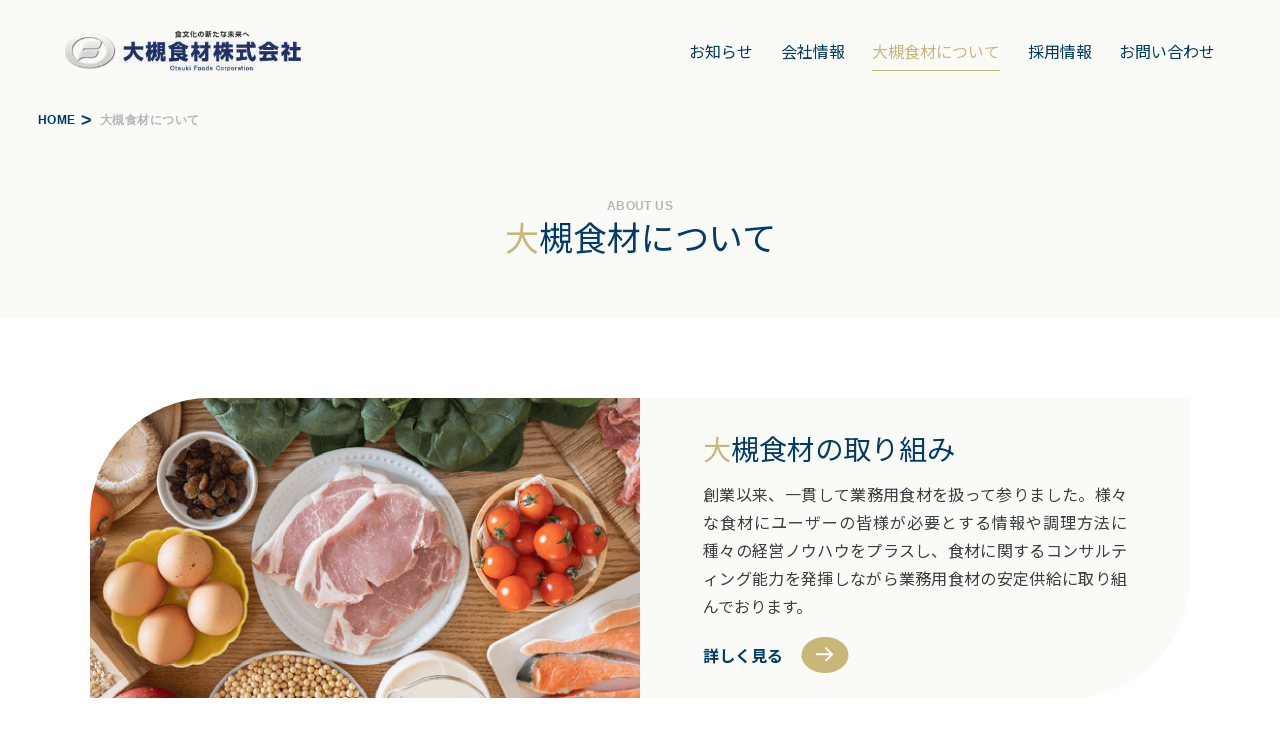

--- FILE ---
content_type: text/html; charset=UTF-8
request_url: http://www.ootuki.com/about/
body_size: 7535
content:
<!DOCTYPE html>
<html lang="ja">
<head>
<!-- Google Tag Manager -->
<script>(function(w,d,s,l,i){w[l]=w[l]||[];w[l].push({'gtm.start':
new Date().getTime(),event:'gtm.js'});var f=d.getElementsByTagName(s)[0],
j=d.createElement(s),dl=l!='dataLayer'?'&l='+l:'';j.async=true;j.src=
'https://www.googletagmanager.com/gtm.js?id='+i+dl;f.parentNode.insertBefore(j,f);
})(window,document,'script','dataLayer','GTM-T7Z8JBW');</script>
<!-- End Google Tag Manager -->
<meta charset="UTF-8">
<meta http-equiv="X-UA-Compatible" content="IE=edge">
<meta name="viewport" content="width=device-width, initial-scale=1.0">
<title>大槻食材について ｜ 大槻食材株式会社</title>
<link rel="preconnect" href="https://fonts.googleapis.com">
<link rel="preconnect" href="https://fonts.gstatic.com" crossorigin>
<link href="https://fonts.googleapis.com/css2?family=Caveat:wght@400;500;600;700&family=Noto+Sans+JP:wght@400;500;700&family=Poppins:wght@400;500;600;700&Lato:wght@700&display=swap" rel="stylesheet">

<meta name='robots' content='max-image-preview:large' />
<link rel="alternate" title="oEmbed (JSON)" type="application/json+oembed" href="http://www.ootuki.com/wp-json/oembed/1.0/embed?url=http%3A%2F%2Fwww.ootuki.com%2Fabout%2F" />
<link rel="alternate" title="oEmbed (XML)" type="text/xml+oembed" href="http://www.ootuki.com/wp-json/oembed/1.0/embed?url=http%3A%2F%2Fwww.ootuki.com%2Fabout%2F&#038;format=xml" />
<style id='wp-img-auto-sizes-contain-inline-css' type='text/css'>
img:is([sizes=auto i],[sizes^="auto," i]){contain-intrinsic-size:3000px 1500px}
/*# sourceURL=wp-img-auto-sizes-contain-inline-css */
</style>
<style id='wp-emoji-styles-inline-css' type='text/css'>

	img.wp-smiley, img.emoji {
		display: inline !important;
		border: none !important;
		box-shadow: none !important;
		height: 1em !important;
		width: 1em !important;
		margin: 0 0.07em !important;
		vertical-align: -0.1em !important;
		background: none !important;
		padding: 0 !important;
	}
/*# sourceURL=wp-emoji-styles-inline-css */
</style>
<style id='wp-block-library-inline-css' type='text/css'>
:root{--wp-block-synced-color:#7a00df;--wp-block-synced-color--rgb:122,0,223;--wp-bound-block-color:var(--wp-block-synced-color);--wp-editor-canvas-background:#ddd;--wp-admin-theme-color:#007cba;--wp-admin-theme-color--rgb:0,124,186;--wp-admin-theme-color-darker-10:#006ba1;--wp-admin-theme-color-darker-10--rgb:0,107,160.5;--wp-admin-theme-color-darker-20:#005a87;--wp-admin-theme-color-darker-20--rgb:0,90,135;--wp-admin-border-width-focus:2px}@media (min-resolution:192dpi){:root{--wp-admin-border-width-focus:1.5px}}.wp-element-button{cursor:pointer}:root .has-very-light-gray-background-color{background-color:#eee}:root .has-very-dark-gray-background-color{background-color:#313131}:root .has-very-light-gray-color{color:#eee}:root .has-very-dark-gray-color{color:#313131}:root .has-vivid-green-cyan-to-vivid-cyan-blue-gradient-background{background:linear-gradient(135deg,#00d084,#0693e3)}:root .has-purple-crush-gradient-background{background:linear-gradient(135deg,#34e2e4,#4721fb 50%,#ab1dfe)}:root .has-hazy-dawn-gradient-background{background:linear-gradient(135deg,#faaca8,#dad0ec)}:root .has-subdued-olive-gradient-background{background:linear-gradient(135deg,#fafae1,#67a671)}:root .has-atomic-cream-gradient-background{background:linear-gradient(135deg,#fdd79a,#004a59)}:root .has-nightshade-gradient-background{background:linear-gradient(135deg,#330968,#31cdcf)}:root .has-midnight-gradient-background{background:linear-gradient(135deg,#020381,#2874fc)}:root{--wp--preset--font-size--normal:16px;--wp--preset--font-size--huge:42px}.has-regular-font-size{font-size:1em}.has-larger-font-size{font-size:2.625em}.has-normal-font-size{font-size:var(--wp--preset--font-size--normal)}.has-huge-font-size{font-size:var(--wp--preset--font-size--huge)}.has-text-align-center{text-align:center}.has-text-align-left{text-align:left}.has-text-align-right{text-align:right}.has-fit-text{white-space:nowrap!important}#end-resizable-editor-section{display:none}.aligncenter{clear:both}.items-justified-left{justify-content:flex-start}.items-justified-center{justify-content:center}.items-justified-right{justify-content:flex-end}.items-justified-space-between{justify-content:space-between}.screen-reader-text{border:0;clip-path:inset(50%);height:1px;margin:-1px;overflow:hidden;padding:0;position:absolute;width:1px;word-wrap:normal!important}.screen-reader-text:focus{background-color:#ddd;clip-path:none;color:#444;display:block;font-size:1em;height:auto;left:5px;line-height:normal;padding:15px 23px 14px;text-decoration:none;top:5px;width:auto;z-index:100000}html :where(.has-border-color){border-style:solid}html :where([style*=border-top-color]){border-top-style:solid}html :where([style*=border-right-color]){border-right-style:solid}html :where([style*=border-bottom-color]){border-bottom-style:solid}html :where([style*=border-left-color]){border-left-style:solid}html :where([style*=border-width]){border-style:solid}html :where([style*=border-top-width]){border-top-style:solid}html :where([style*=border-right-width]){border-right-style:solid}html :where([style*=border-bottom-width]){border-bottom-style:solid}html :where([style*=border-left-width]){border-left-style:solid}html :where(img[class*=wp-image-]){height:auto;max-width:100%}:where(figure){margin:0 0 1em}html :where(.is-position-sticky){--wp-admin--admin-bar--position-offset:var(--wp-admin--admin-bar--height,0px)}@media screen and (max-width:600px){html :where(.is-position-sticky){--wp-admin--admin-bar--position-offset:0px}}

/*# sourceURL=wp-block-library-inline-css */
</style><style id='global-styles-inline-css' type='text/css'>
:root{--wp--preset--aspect-ratio--square: 1;--wp--preset--aspect-ratio--4-3: 4/3;--wp--preset--aspect-ratio--3-4: 3/4;--wp--preset--aspect-ratio--3-2: 3/2;--wp--preset--aspect-ratio--2-3: 2/3;--wp--preset--aspect-ratio--16-9: 16/9;--wp--preset--aspect-ratio--9-16: 9/16;--wp--preset--color--black: #000000;--wp--preset--color--cyan-bluish-gray: #abb8c3;--wp--preset--color--white: #ffffff;--wp--preset--color--pale-pink: #f78da7;--wp--preset--color--vivid-red: #cf2e2e;--wp--preset--color--luminous-vivid-orange: #ff6900;--wp--preset--color--luminous-vivid-amber: #fcb900;--wp--preset--color--light-green-cyan: #7bdcb5;--wp--preset--color--vivid-green-cyan: #00d084;--wp--preset--color--pale-cyan-blue: #8ed1fc;--wp--preset--color--vivid-cyan-blue: #0693e3;--wp--preset--color--vivid-purple: #9b51e0;--wp--preset--gradient--vivid-cyan-blue-to-vivid-purple: linear-gradient(135deg,rgb(6,147,227) 0%,rgb(155,81,224) 100%);--wp--preset--gradient--light-green-cyan-to-vivid-green-cyan: linear-gradient(135deg,rgb(122,220,180) 0%,rgb(0,208,130) 100%);--wp--preset--gradient--luminous-vivid-amber-to-luminous-vivid-orange: linear-gradient(135deg,rgb(252,185,0) 0%,rgb(255,105,0) 100%);--wp--preset--gradient--luminous-vivid-orange-to-vivid-red: linear-gradient(135deg,rgb(255,105,0) 0%,rgb(207,46,46) 100%);--wp--preset--gradient--very-light-gray-to-cyan-bluish-gray: linear-gradient(135deg,rgb(238,238,238) 0%,rgb(169,184,195) 100%);--wp--preset--gradient--cool-to-warm-spectrum: linear-gradient(135deg,rgb(74,234,220) 0%,rgb(151,120,209) 20%,rgb(207,42,186) 40%,rgb(238,44,130) 60%,rgb(251,105,98) 80%,rgb(254,248,76) 100%);--wp--preset--gradient--blush-light-purple: linear-gradient(135deg,rgb(255,206,236) 0%,rgb(152,150,240) 100%);--wp--preset--gradient--blush-bordeaux: linear-gradient(135deg,rgb(254,205,165) 0%,rgb(254,45,45) 50%,rgb(107,0,62) 100%);--wp--preset--gradient--luminous-dusk: linear-gradient(135deg,rgb(255,203,112) 0%,rgb(199,81,192) 50%,rgb(65,88,208) 100%);--wp--preset--gradient--pale-ocean: linear-gradient(135deg,rgb(255,245,203) 0%,rgb(182,227,212) 50%,rgb(51,167,181) 100%);--wp--preset--gradient--electric-grass: linear-gradient(135deg,rgb(202,248,128) 0%,rgb(113,206,126) 100%);--wp--preset--gradient--midnight: linear-gradient(135deg,rgb(2,3,129) 0%,rgb(40,116,252) 100%);--wp--preset--font-size--small: 13px;--wp--preset--font-size--medium: 20px;--wp--preset--font-size--large: 36px;--wp--preset--font-size--x-large: 42px;--wp--preset--spacing--20: 0.44rem;--wp--preset--spacing--30: 0.67rem;--wp--preset--spacing--40: 1rem;--wp--preset--spacing--50: 1.5rem;--wp--preset--spacing--60: 2.25rem;--wp--preset--spacing--70: 3.38rem;--wp--preset--spacing--80: 5.06rem;--wp--preset--shadow--natural: 6px 6px 9px rgba(0, 0, 0, 0.2);--wp--preset--shadow--deep: 12px 12px 50px rgba(0, 0, 0, 0.4);--wp--preset--shadow--sharp: 6px 6px 0px rgba(0, 0, 0, 0.2);--wp--preset--shadow--outlined: 6px 6px 0px -3px rgb(255, 255, 255), 6px 6px rgb(0, 0, 0);--wp--preset--shadow--crisp: 6px 6px 0px rgb(0, 0, 0);}:where(.is-layout-flex){gap: 0.5em;}:where(.is-layout-grid){gap: 0.5em;}body .is-layout-flex{display: flex;}.is-layout-flex{flex-wrap: wrap;align-items: center;}.is-layout-flex > :is(*, div){margin: 0;}body .is-layout-grid{display: grid;}.is-layout-grid > :is(*, div){margin: 0;}:where(.wp-block-columns.is-layout-flex){gap: 2em;}:where(.wp-block-columns.is-layout-grid){gap: 2em;}:where(.wp-block-post-template.is-layout-flex){gap: 1.25em;}:where(.wp-block-post-template.is-layout-grid){gap: 1.25em;}.has-black-color{color: var(--wp--preset--color--black) !important;}.has-cyan-bluish-gray-color{color: var(--wp--preset--color--cyan-bluish-gray) !important;}.has-white-color{color: var(--wp--preset--color--white) !important;}.has-pale-pink-color{color: var(--wp--preset--color--pale-pink) !important;}.has-vivid-red-color{color: var(--wp--preset--color--vivid-red) !important;}.has-luminous-vivid-orange-color{color: var(--wp--preset--color--luminous-vivid-orange) !important;}.has-luminous-vivid-amber-color{color: var(--wp--preset--color--luminous-vivid-amber) !important;}.has-light-green-cyan-color{color: var(--wp--preset--color--light-green-cyan) !important;}.has-vivid-green-cyan-color{color: var(--wp--preset--color--vivid-green-cyan) !important;}.has-pale-cyan-blue-color{color: var(--wp--preset--color--pale-cyan-blue) !important;}.has-vivid-cyan-blue-color{color: var(--wp--preset--color--vivid-cyan-blue) !important;}.has-vivid-purple-color{color: var(--wp--preset--color--vivid-purple) !important;}.has-black-background-color{background-color: var(--wp--preset--color--black) !important;}.has-cyan-bluish-gray-background-color{background-color: var(--wp--preset--color--cyan-bluish-gray) !important;}.has-white-background-color{background-color: var(--wp--preset--color--white) !important;}.has-pale-pink-background-color{background-color: var(--wp--preset--color--pale-pink) !important;}.has-vivid-red-background-color{background-color: var(--wp--preset--color--vivid-red) !important;}.has-luminous-vivid-orange-background-color{background-color: var(--wp--preset--color--luminous-vivid-orange) !important;}.has-luminous-vivid-amber-background-color{background-color: var(--wp--preset--color--luminous-vivid-amber) !important;}.has-light-green-cyan-background-color{background-color: var(--wp--preset--color--light-green-cyan) !important;}.has-vivid-green-cyan-background-color{background-color: var(--wp--preset--color--vivid-green-cyan) !important;}.has-pale-cyan-blue-background-color{background-color: var(--wp--preset--color--pale-cyan-blue) !important;}.has-vivid-cyan-blue-background-color{background-color: var(--wp--preset--color--vivid-cyan-blue) !important;}.has-vivid-purple-background-color{background-color: var(--wp--preset--color--vivid-purple) !important;}.has-black-border-color{border-color: var(--wp--preset--color--black) !important;}.has-cyan-bluish-gray-border-color{border-color: var(--wp--preset--color--cyan-bluish-gray) !important;}.has-white-border-color{border-color: var(--wp--preset--color--white) !important;}.has-pale-pink-border-color{border-color: var(--wp--preset--color--pale-pink) !important;}.has-vivid-red-border-color{border-color: var(--wp--preset--color--vivid-red) !important;}.has-luminous-vivid-orange-border-color{border-color: var(--wp--preset--color--luminous-vivid-orange) !important;}.has-luminous-vivid-amber-border-color{border-color: var(--wp--preset--color--luminous-vivid-amber) !important;}.has-light-green-cyan-border-color{border-color: var(--wp--preset--color--light-green-cyan) !important;}.has-vivid-green-cyan-border-color{border-color: var(--wp--preset--color--vivid-green-cyan) !important;}.has-pale-cyan-blue-border-color{border-color: var(--wp--preset--color--pale-cyan-blue) !important;}.has-vivid-cyan-blue-border-color{border-color: var(--wp--preset--color--vivid-cyan-blue) !important;}.has-vivid-purple-border-color{border-color: var(--wp--preset--color--vivid-purple) !important;}.has-vivid-cyan-blue-to-vivid-purple-gradient-background{background: var(--wp--preset--gradient--vivid-cyan-blue-to-vivid-purple) !important;}.has-light-green-cyan-to-vivid-green-cyan-gradient-background{background: var(--wp--preset--gradient--light-green-cyan-to-vivid-green-cyan) !important;}.has-luminous-vivid-amber-to-luminous-vivid-orange-gradient-background{background: var(--wp--preset--gradient--luminous-vivid-amber-to-luminous-vivid-orange) !important;}.has-luminous-vivid-orange-to-vivid-red-gradient-background{background: var(--wp--preset--gradient--luminous-vivid-orange-to-vivid-red) !important;}.has-very-light-gray-to-cyan-bluish-gray-gradient-background{background: var(--wp--preset--gradient--very-light-gray-to-cyan-bluish-gray) !important;}.has-cool-to-warm-spectrum-gradient-background{background: var(--wp--preset--gradient--cool-to-warm-spectrum) !important;}.has-blush-light-purple-gradient-background{background: var(--wp--preset--gradient--blush-light-purple) !important;}.has-blush-bordeaux-gradient-background{background: var(--wp--preset--gradient--blush-bordeaux) !important;}.has-luminous-dusk-gradient-background{background: var(--wp--preset--gradient--luminous-dusk) !important;}.has-pale-ocean-gradient-background{background: var(--wp--preset--gradient--pale-ocean) !important;}.has-electric-grass-gradient-background{background: var(--wp--preset--gradient--electric-grass) !important;}.has-midnight-gradient-background{background: var(--wp--preset--gradient--midnight) !important;}.has-small-font-size{font-size: var(--wp--preset--font-size--small) !important;}.has-medium-font-size{font-size: var(--wp--preset--font-size--medium) !important;}.has-large-font-size{font-size: var(--wp--preset--font-size--large) !important;}.has-x-large-font-size{font-size: var(--wp--preset--font-size--x-large) !important;}
/*# sourceURL=global-styles-inline-css */
</style>

<style id='classic-theme-styles-inline-css' type='text/css'>
/*! This file is auto-generated */
.wp-block-button__link{color:#fff;background-color:#32373c;border-radius:9999px;box-shadow:none;text-decoration:none;padding:calc(.667em + 2px) calc(1.333em + 2px);font-size:1.125em}.wp-block-file__button{background:#32373c;color:#fff;text-decoration:none}
/*# sourceURL=/wp-includes/css/classic-themes.min.css */
</style>
<link rel="https://api.w.org/" href="http://www.ootuki.com/wp-json/" /><link rel="alternate" title="JSON" type="application/json" href="http://www.ootuki.com/wp-json/wp/v2/pages/34" /><link rel="EditURI" type="application/rsd+xml" title="RSD" href="https://ootuki-corp.sakura.ne.jp/wp/xmlrpc.php?rsd" />
<meta name="generator" content="WordPress 6.9" />
<link rel="canonical" href="http://www.ootuki.com/about/" />
<link rel='shortlink' href='http://www.ootuki.com/?p=34' />

<link rel="stylesheet" href="http://ootuki-corp.sakura.ne.jp/wp/wp-content/themes/ootuki_corp/assets/css/common.css">
<link rel="stylesheet" href="http://ootuki-corp.sakura.ne.jp/wp/wp-content/themes/ootuki_corp/assets/css/add.css">
    <link rel="stylesheet" href="http://ootuki-corp.sakura.ne.jp/wp/wp-content/themes/ootuki_corp/assets/css/about.css">

<link rel="shortcut icon" href="http://ootuki-corp.sakura.ne.jp/wp/wp-content/themes/ootuki_corp/assets/img/common/favicon.ico" type="image/x-icon">
</head>

<body>

<!-- Google Tag Manager (noscript) -->
<noscript><iframe src="https://www.googletagmanager.com/ns.html?id=GTM-T7Z8JBW" height="0" width="0" style="display:none; visibility:hidden"></iframe></noscript>
<!-- End Google Tag Manager (noscript) -->

<header>
    <div class="c-header">
        <div class="c-header__mask"></div>
        <div class="c-header__inner">
            <div class="c-header__inner__logo">
                <a class="c-header__inner__logo__link" href="http://www.ootuki.com">
                    <figure class="c-header__inner__logo__link__img">
                        <img src="http://ootuki-corp.sakura.ne.jp/wp/wp-content/themes/ootuki_corp/assets/img/common/mainLogo.png" alt="大槻食材株式会社">
                    </figure>
                </a>
            </div>
            <nav class="c-header__inner__pcNav">
                <ul class="c-header__inner__pcNav__list">
                    <li class="c-header__inner__pcNav__list__item">
                        <a class="c-header__inner__pcNav__list__item__link" href="/information/">
                            <span class="c-header__inner__pcNav__list__item__link__text">お知らせ</span>
                        </a>
                    </li>
                    <li class="c-header__inner__pcNav__list__item">
                        <a class="c-header__inner__pcNav__list__item__link" href="/company/">
                            <span class="c-header__inner__pcNav__list__item__link__text">会社情報</span>
                        </a>
                    </li>
                    <li class="c-header__inner__pcNav__list__item">
                        <a class="c-header__inner__pcNav__list__item__link" href="/about/">
                            <span class="c-header__inner__pcNav__list__item__link__text">大槻食材について</span>
                        </a>
                    </li>
                    <li class="c-header__inner__pcNav__list__item">
                        <a class="c-header__inner__pcNav__list__item__link" href="/recruit/">
                            <span class="c-header__inner__pcNav__list__item__link__text">採用情報</span>
                        </a>
                    </li>
                    <li class="c-header__inner__pcNav__list__item">
                        <a class="c-header__inner__pcNav__list__item__link" href="/contact/">
                            <span class="c-header__inner__pcNav__list__item__link__text">お問い合わせ</span>
                        </a>
                    </li>
                </ul>
            </nav>
            <div class="c-header__inner__spMenuButton">
                <div class="c-header__inner__spMenuButton__inner">
                    <span class="c-header__inner__spMenuButton__inner__bar" data-item="1"></span>
                    <span class="c-header__inner__spMenuButton__inner__bar" data-item="2"></span>
                    <span class="c-header__inner__spMenuButton__inner__bar" data-item="3"></span>
                </div>
            </div>
        </div>
        <div class="c-header__inner__content02">
            <ul class="c-header__inner__content02__list">
                <li class="c-header__inner__content02__list__item">
                    <a class="c-header__inner__content02__list__item__link" href="/information/">
                        <p class="c-header__inner__content02__list__item__link__text">お知らせ</p>
                    </a>
                </li>
                <li class="c-header__inner__content02__list__item">
                    <a class="c-header__inner__content02__list__item__link" href="/company/">
                        <p class="c-header__inner__content02__list__item__link__text">会社情報</p>
                    </a>
                </li>
                <li class="c-header__inner__content02__list__item">
                    <a class="c-header__inner__content02__list__item__link" href="/about/">
                        <p class="c-header__inner__content02__list__item__link__text">大槻食材について</p>
                    </a>
                </li>
                <li class="c-header__inner__content02__list__item">
                    <a class="c-header__inner__content02__list__item__link" href="/recruit/">
                        <p class="c-header__inner__content02__list__item__link__text">採用情報</p>
                    </a>
                </li>
                <li class="c-header__inner__content02__list__item">
                    <a class="c-header__inner__content02__list__item__link" href="/contact/">
                        <p class="c-header__inner__content02__list__item__link__text">お問い合わせ</p>
                    </a>
                </li>
            </ul>
        </div>
    </div>
</header>
<main class="l-main">
    <div class="c-breadcrumb">
        <ul class="c-breadcrumb__list">
            <li class="c-breadcrumb__list__item">
                <a class="c-breadcrumb__list__item__link" href="/">
                    <p class="c-breadcrumb__list__item__link__text">HOME</p>
                </a>
            </li>
            <li class="c-breadcrumb__list__item">
                <p class="c-breadcrumb__list__item__text">大槻食材について</p>
            </li>
        </ul>
    </div>

    <div class="c-heading01">
        <h1 class="c-heading01__text">
            <span class="c-heading01__text__text01">ABOUT US</span>
            <span class="c-heading01__text__text02"><span>大</span>槻食材について</span>
        </h1>
    </div>

    <section class="p-about-content01">
        <div class="p-about-content01__inner">
            <ul class="p-about-content01__inner__list">
                <li class="p-about-content01__inner__list__item">
                    <a class="p-about-content01__inner__list__item__link" href="/about/service/">
                        <figure class="p-about-content01__inner__list__item__link__img">
                            <img decoding="async" class="u-d--none--pc" src="/wp/wp-content/themes/ootuki_corp/assets/img/about/img001_sp.png" alt="">
                            <img decoding="async" class="u-d--none02--sp" src="/wp/wp-content/themes/ootuki_corp/assets/img/about/img001_pc.png" alt="">
                        </figure>
                        <div class="p-about-content01__inner__list__item__link__textArea">
                            <h2 class="p-about-content01__inner__list__item__link__textArea__heading"><span>大</span>槻食材の取り組み</h2>
                            <p class="p-about-content01__inner__list__item__link__textArea__text">創業以来、一貫して業務用食材を扱って参りました。様々な食材にユーザーの皆様が必要とする情報や調理方法に種々の経営ノウハウをプラスし、食材に関するコンサルティング能力を発揮しながら業務用食材の安定供給に取り組んでおります。</p>
                            <div class="p-about-content01__inner__list__item__link__textArea__button">
                                <div class="p-about-content01__inner__list__item__link__textArea__button__inner">
                                    <p class="p-about-content01__inner__list__item__link__textArea__button__inner__text">詳しく見る</p>
                                    <div class="p-about-content01__inner__list__item__link__textArea__button__inner__icon">
                                        <figure class="p-about-content01__inner__list__item__link__textArea__button__inner__icon__inner">
                                            <img decoding="async" src="/wp/wp-content/themes/ootuki_corp/assets/img/common/arrowIcon04.svg" alt="">
                                        </figure>
                                    </div>
                                </div>
                            </div>
                        </div>
                    </a>
                </li>
                <li class="p-about-content01__inner__list__item">
                    <a class="p-about-content01__inner__list__item__link" href="/about/business/">
                        <figure class="p-about-content01__inner__list__item__link__img">
                            <img decoding="async" class="u-d--none--pc" src="/wp/wp-content/themes/ootuki_corp/assets/img/about/img002_sp.png" alt="">
                            <img decoding="async" class="u-d--none02--sp" src="/wp/wp-content/themes/ootuki_corp/assets/img/about/img002_pc.png" alt="">
                        </figure>
                        <div class="p-about-content01__inner__list__item__link__textArea">
                            <h2 class="p-about-content01__inner__list__item__link__textArea__heading"><span>部</span>門紹介</h2>
                            <p class="p-about-content01__inner__list__item__link__textArea__text">「トータルフードプランナー」として、お客様の幅広いニーズに対応すべく、商品のご提案からお届けまでを支える当社の各部門をご紹介致します。</p>
                            <div class="p-about-content01__inner__list__item__link__textArea__button">
                                <div class="p-about-content01__inner__list__item__link__textArea__button__inner">
                                    <p class="p-about-content01__inner__list__item__link__textArea__button__inner__text">詳しく見る</p>
                                    <div class="p-about-content01__inner__list__item__link__textArea__button__inner__icon">
                                        <figure class="p-about-content01__inner__list__item__link__textArea__button__inner__icon__inner">
                                            <img decoding="async" src="/wp/wp-content/themes/ootuki_corp/assets/img/common/arrowIcon04.svg" alt="">
                                        </figure>
                                    </div>
                                </div>
                            </div>
                        </div>
                    </a>
                </li>
                <li class="p-about-content01__inner__list__item">
                    <a class="p-about-content01__inner__list__item__link" href="/about/journal/">
                        <figure class="p-about-content01__inner__list__item__link__img">
                            <img decoding="async" class="u-d--none--pc" src="/wp/wp-content/themes/ootuki_corp/assets/img/about/img003_sp.png" alt="">
                            <img decoding="async" class="u-d--none02--sp" src="/wp/wp-content/themes/ootuki_corp/assets/img/about/img003_pc.png" alt="">
                        </figure>
                        <div class="p-about-content01__inner__list__item__link__textArea">
                            <h2 class="p-about-content01__inner__list__item__link__textArea__heading"><span>大</span>槻ジャーナル</h2>
                            <p class="p-about-content01__inner__list__item__link__textArea__text">「トータルフードプランナー」として、お客様の幅広いニーズに対応すべく、商品のご提案からお届けまでを支える当社の各部門をご紹介致します。</p>
                            <div class="p-about-content01__inner__list__item__link__textArea__button">
                                <div class="p-about-content01__inner__list__item__link__textArea__button__inner">
                                    <p class="p-about-content01__inner__list__item__link__textArea__button__inner__text">詳しく見る</p>
                                    <div class="p-about-content01__inner__list__item__link__textArea__button__inner__icon">
                                        <figure class="p-about-content01__inner__list__item__link__textArea__button__inner__icon__inner">
                                            <img decoding="async" src="/wp/wp-content/themes/ootuki_corp/assets/img/common/arrowIcon04.svg" alt="">
                                        </figure>
                                    </div>
                                </div>
                            </div>
                        </div>
                    </a>
                </li>
            </ul>
        </div>
    </section>
</main>
<footer>
    <div class="c-footer">
        <div class="c-footer__inner">
            <div class="c-footer__inner__logo">
                <a class="c-footer__inner__logo__link" href="http://www.ootuki.com">
                    <figure class="c-footer__inner__logo__link__img">
                        <img src="http://ootuki-corp.sakura.ne.jp/wp/wp-content/themes/ootuki_corp/assets/img/common/mainLogo.png" alt="大槻食材株式会社">
                    </figure>
                </a>
            </div>
            <nav class="c-footer__inner__nav">
                <ul class="c-footer__inner__nav__list">
                    <li class="c-footer__inner__nav__list__item">
                        <a class="c-footer__inner__nav__list__item__link" href="http://www.ootuki.com/information/">
                            <span class="c-footer__inner__nav__list__item__link__text">お知らせ</span>
                        </a>
                    </li>

                    <li class="c-footer__inner__nav__list__item">
                        <a class="c-footer__inner__nav__list__item__link" href="http://www.ootuki.com/company/">
                            <span class="c-footer__inner__nav__list__item__link__text">会社情報</span>
                        </a>
                    </li>

                    <li class="c-footer__inner__nav__list__item">
                        <a class="c-footer__inner__nav__list__item__link" href="http://www.ootuki.com/about/">
                            <span class="c-footer__inner__nav__list__item__link__text">大槻食材について</span>
                        </a>
                    </li>

                    <li class="c-footer__inner__nav__list__item">
                        <a class="c-footer__inner__nav__list__item__link" href="http://www.ootuki.com/recruit/">
                            <span class="c-footer__inner__nav__list__item__link__text">採用情報</span>
                        </a>
                    </li>

                    <li class="c-footer__inner__nav__list__item">
                        <a class="c-footer__inner__nav__list__item__link" href="http://www.ootuki.com/contact/">
                            <span class="c-footer__inner__nav__list__item__link__text">お問い合わせ</span>
                        </a>
                    </li>

                    <li class="c-footer__inner__nav__list__sepalator"></li>

                    <li class="c-footer__inner__nav__list__item">
                        <a class="c-footer__inner__nav__list__item__link" href="https://ootuki-carrot.com/store/" target="_blank">
                            <span class="c-footer__inner__nav__list__item__link__text">店舗案内</span>
                        </a>
                    </li>

                    <li class="c-footer__inner__nav__list__item">
                        <a class="c-footer__inner__nav__list__item__link" href="https://store.shopping.yahoo.co.jp/ootuki/" target="_blank">
                            <span class="c-footer__inner__nav__list__item__link__text">オンラインショップ</span>
                        </a>
                    </li>
                </ul>

                <p class="c-footer__inner__nav__copyright">Copyright ©︎ Otsuki Foods Corporation All rights reserved.</p>

            </nav>
        </div>
    </div>
</footer>

<script src="https://code.jquery.com/jquery-3.6.1.js" integrity="sha256-3zlB5s2uwoUzrXK3BT7AX3FyvojsraNFxCc2vC/7pNI=" crossorigin="anonymous"></script>
<script src="http://ootuki-corp.sakura.ne.jp/wp/wp-content/themes/ootuki_corp/assets/js/common.js"></script>
<script>
// Menu
$(window).scroll(function(){
  var sticky = $('.c-header'),
      scroll = $(window).scrollTop();
  if (scroll >= 60) sticky.addClass('c-header__fixed');
  else sticky.removeClass('c-header__fixed');
});
</script>
<script src="http://ootuki-corp.sakura.ne.jp/wp/wp-content/themes/ootuki_corp/assets/js/add.js"></script>

<script type="speculationrules">
{"prefetch":[{"source":"document","where":{"and":[{"href_matches":"/*"},{"not":{"href_matches":["/wp/wp-*.php","/wp/wp-admin/*","/wp/wp-content/uploads/*","/wp/wp-content/*","/wp/wp-content/plugins/*","/wp/wp-content/themes/ootuki_corp/*","/*\\?(.+)"]}},{"not":{"selector_matches":"a[rel~=\"nofollow\"]"}},{"not":{"selector_matches":".no-prefetch, .no-prefetch a"}}]},"eagerness":"conservative"}]}
</script>
<script id="wp-emoji-settings" type="application/json">
{"baseUrl":"https://s.w.org/images/core/emoji/17.0.2/72x72/","ext":".png","svgUrl":"https://s.w.org/images/core/emoji/17.0.2/svg/","svgExt":".svg","source":{"concatemoji":"http://ootuki-corp.sakura.ne.jp/wp/wp-includes/js/wp-emoji-release.min.js?ver=6.9"}}
</script>
<script type="module">
/* <![CDATA[ */
/*! This file is auto-generated */
const a=JSON.parse(document.getElementById("wp-emoji-settings").textContent),o=(window._wpemojiSettings=a,"wpEmojiSettingsSupports"),s=["flag","emoji"];function i(e){try{var t={supportTests:e,timestamp:(new Date).valueOf()};sessionStorage.setItem(o,JSON.stringify(t))}catch(e){}}function c(e,t,n){e.clearRect(0,0,e.canvas.width,e.canvas.height),e.fillText(t,0,0);t=new Uint32Array(e.getImageData(0,0,e.canvas.width,e.canvas.height).data);e.clearRect(0,0,e.canvas.width,e.canvas.height),e.fillText(n,0,0);const a=new Uint32Array(e.getImageData(0,0,e.canvas.width,e.canvas.height).data);return t.every((e,t)=>e===a[t])}function p(e,t){e.clearRect(0,0,e.canvas.width,e.canvas.height),e.fillText(t,0,0);var n=e.getImageData(16,16,1,1);for(let e=0;e<n.data.length;e++)if(0!==n.data[e])return!1;return!0}function u(e,t,n,a){switch(t){case"flag":return n(e,"\ud83c\udff3\ufe0f\u200d\u26a7\ufe0f","\ud83c\udff3\ufe0f\u200b\u26a7\ufe0f")?!1:!n(e,"\ud83c\udde8\ud83c\uddf6","\ud83c\udde8\u200b\ud83c\uddf6")&&!n(e,"\ud83c\udff4\udb40\udc67\udb40\udc62\udb40\udc65\udb40\udc6e\udb40\udc67\udb40\udc7f","\ud83c\udff4\u200b\udb40\udc67\u200b\udb40\udc62\u200b\udb40\udc65\u200b\udb40\udc6e\u200b\udb40\udc67\u200b\udb40\udc7f");case"emoji":return!a(e,"\ud83e\u1fac8")}return!1}function f(e,t,n,a){let r;const o=(r="undefined"!=typeof WorkerGlobalScope&&self instanceof WorkerGlobalScope?new OffscreenCanvas(300,150):document.createElement("canvas")).getContext("2d",{willReadFrequently:!0}),s=(o.textBaseline="top",o.font="600 32px Arial",{});return e.forEach(e=>{s[e]=t(o,e,n,a)}),s}function r(e){var t=document.createElement("script");t.src=e,t.defer=!0,document.head.appendChild(t)}a.supports={everything:!0,everythingExceptFlag:!0},new Promise(t=>{let n=function(){try{var e=JSON.parse(sessionStorage.getItem(o));if("object"==typeof e&&"number"==typeof e.timestamp&&(new Date).valueOf()<e.timestamp+604800&&"object"==typeof e.supportTests)return e.supportTests}catch(e){}return null}();if(!n){if("undefined"!=typeof Worker&&"undefined"!=typeof OffscreenCanvas&&"undefined"!=typeof URL&&URL.createObjectURL&&"undefined"!=typeof Blob)try{var e="postMessage("+f.toString()+"("+[JSON.stringify(s),u.toString(),c.toString(),p.toString()].join(",")+"));",a=new Blob([e],{type:"text/javascript"});const r=new Worker(URL.createObjectURL(a),{name:"wpTestEmojiSupports"});return void(r.onmessage=e=>{i(n=e.data),r.terminate(),t(n)})}catch(e){}i(n=f(s,u,c,p))}t(n)}).then(e=>{for(const n in e)a.supports[n]=e[n],a.supports.everything=a.supports.everything&&a.supports[n],"flag"!==n&&(a.supports.everythingExceptFlag=a.supports.everythingExceptFlag&&a.supports[n]);var t;a.supports.everythingExceptFlag=a.supports.everythingExceptFlag&&!a.supports.flag,a.supports.everything||((t=a.source||{}).concatemoji?r(t.concatemoji):t.wpemoji&&t.twemoji&&(r(t.twemoji),r(t.wpemoji)))});
//# sourceURL=http://ootuki-corp.sakura.ne.jp/wp/wp-includes/js/wp-emoji-loader.min.js
/* ]]> */
</script>
</body>
</html>

--- FILE ---
content_type: text/css
request_url: http://ootuki-corp.sakura.ne.jp/wp/wp-content/themes/ootuki_corp/assets/css/common.css
body_size: 2980
content:
* {
    margin: 0;
    padding: 0;
    box-sizing: border-box;
}

body {
    font-family: 'Noto Sans JP', sans-serif;
    font-size: calc(100vw / 375 * 16);
    line-height: 1.75;
}
img {
    display: block;
    width: 100%;
}

a {
    text-decoration: none;
}

ul {
    list-style-type: none;
}

h1 {
    font-size: calc(100vw / 375 * 37);
}
h2 {
    font-size: calc(100vw / 375 * 32);
}
h3 {
    font-size: calc(100vw / 375 * 26);
}
h4 {
    font-size: calc(100vw / 375 * 23);
}
h1::first-letter, h2:first-letter, h3:first-letter, h4:first-letter {
    font-color: #C9B77A;
}
.l-main {
    margin-top: 14.9333333333vw;
}
.c-anker {
  position: relative;
}
.c-anker__point {
  position: absolute;
  top: -20.2666666667vw;
}
@media print, (min-width: 768px) {
    body {
        /*font-size: calc(100vw / 1400 * 16);*/
        font-size: 16px;
    }

    h1 {
        /*font-size: calc(100vw / 1400 * 56);*/
        font-size: 56px;
    }
    h2 {
        /*font-size: calc(100vw / 1400 * 50);*/
        font-size: 50px;
    }
    h3 {
        /*font-size: calc(100vw / 1400 * 34);*/
        font-size: 34px;
    }
    h4 {
        /*font-size: calc(100vw / 1400 * 28);*/
        font-size: 28px;
    }
    .l-main {
        margin-top: 0;
    }
    .c-anker__point {
      /*top: -6.5vw;*/
      top: -91px;
    }
}



/* c-header */
.c-header {
    padding-top: 0;
    position: fixed;
    top: 0;
    left: 0;
    width: 100%;
    z-index: 1000;
    background: #FAFAF7;
}
.c-header__mask {
  position: absolute;
  top: 0;
  left: 0;
  width: 100%;
  height: 100vh;
  /*background: rgba(0, 0, 0, 0.6);*/
  transition: 0.3s;
  visibility: hidden;
  opacity: 0;
}
.c-header__mask.is-active {
  visibility: visible;
  opacity: 1;
}
.c-header__inner {
    display: flex;
    justify-content: space-between;
    align-items: center;
    width: 100%;
    height: calc(100vw / 375 * 56);
    margin: 0 auto;
    padding: 0 calc(100vw / 375 * 20) 0;
}
/*.c-header__inner__content01 {
  display: flex;
  justify-content: space-between;
  align-items: center;
  height: 16vw;
  flex-shrink: 0;
}*/
.c-header__inner__logo {
    width: calc(100vw / 375 * 196.67);
    background: #FAFAF7;
}
.c-header__inner__logo__link {
    display: block;
    mix-blend-mode: multiply;
}
.c-header__inner__pcNav {
    display: none;
}
/*.c-header__inner__pcNav02 {
  display: none;
}*/
.c-header__inner__spMenuButton {
    display: flex;
    justify-content: center;
    align-items: center;
    position: relative;
}
.c-header__inner__spMenuButton__inner {
    width: 4.2666666667vw;
    height: 3.2vw;
    display: flex;
    flex-direction: column;
    justify-content: space-between;
}
.c-header__inner__spMenuButton__inner__bar {
    display: block;
    width: 100%;
    height: 0.5333333333vw;
    border-radius: calc(100vw / 375 * 2);
    background: #C9B77A;
    position: absolute;
    left: 0;
    transition: 0.3s;
}
.c-header__inner__spMenuButton__inner__bar[data-item="1"] {
  top: 0;
}
.c-header__inner__spMenuButton__inner__bar[data-item="2"] {
  top: 50%;
  transform: translateY(-50%);
  opacity: 1;
}
.c-header__inner__spMenuButton__inner__bar[data-item="3"] {
  bottom: 0;
}
.c-header__inner__content02 {
  flex-grow: 1;
  display: none;
  flex-direction: column;
  justify-content: center;
  align-items: center;
  padding-bottom: 2.6666666667vw;
  padding: calc(100vw / 375 * 70);
}
.c-header__inner__content02__list {
  z-index: 1001;
}
.c-header__inner__content02__list__item + .c-header__inner__content02__list__item {
  margin-top: 4vw;
}
.c-header__inner__content02__list__item__link__text {
  font-weight: 400;
  font-size: calc(100vw / 375 * 16);
  line-height: 1.6875;
  color: #164424;
  text-align: center;
}
.c-header__inner__content02__list02 {
  margin-top: 2.1333333333vw;
}
.c-header__inner__content02__list02__item {
  margin-top: 5.3333333333vw;
  display: flex;
  justify-content: center;
}
.c-header__inner__content02__list02__item__link {
  display: flex;
  justify-content: center;
  align-items: center;
  width: 40vw;
  height: 10.1333333333vw;
  background: #F4F4F4;
  border-radius: 5.0666666667vw;
}
.c-header__inner__content02__list02__item__link__text {
  font-weight: 700;
  font-size: 3.7333333333vw;
  line-height: 1.3571428571;
  color: #757575;
  text-align: center;
}
.c-header__inner.is-active {
  /*height: calc(100vh - 5.3333333333vw);*/
}
.c-header__inner.is-active .c-header__inner__spMenuButton__inner__bar[data-item="1"] {
  top: 50%;
  transform: translateY(-50%) rotate(45deg);
}
.c-header__inner.is-active .c-header__inner__spMenuButton__inner__bar[data-item="2"] {
  opacity: 0;
}
.c-header__inner.is-active .c-header__inner__spMenuButton__inner__bar[data-item="3"] {
  bottom: 50%;
  transform: translateY(50%) rotate(-45deg);
}



@media print, (min-width: 768px) {
    .c-header {
        /*padding: calc(100vw / 1400 * 30) 0;*/
        padding: calc(100vw / 980 * 30) 0;
    }
    .c-header__fixed {
        /*padding: calc(100vw / 1400 * 15) 0;*/
        padding: calc(100vw / 980 * 15) 0;
    }
    .c-header__inner {
      width: calc(100vw / 1400 * 1309);
      /*height: calc(100vw / 1400 * 41);*/
      height: 41px;
      box-shadow: 0 0 0 rgba(0, 0, 0, 0.08);
      padding: 0 1.8301610542vw;
      transition: 0.1s;
    }
    .c-header__inner__logo {
      /*width: calc(100vw / 1400 * 237.67);*/
      width: calc(100vw / 980 * 237.67);
    }
    .c-header__inner__logo__link {
      transition: 0.3s;
    }
    .c-header__inner__logo__link:hover {
      opacity: 0.7;
    }
    .c-header__inner__pcNav {
      display: block;
    }
    .c-header__inner__pcNav__list {
      display: flex;
    }
    .c-header__inner__pcNav__list__item + .c-header__inner__pcNav__list__item {
      margin-left: calc(100vw / 1400 * 30);
    }
    .c-header__inner__pcNav__list__item__link {
      transition: 0.3s;
    }
    .c-header__inner__pcNav__list__item__link__text {
      color: #003B69;
    }
    .c-header__inner__pcNav__list__item__link:hover {
      opacity: 0.7;
    }
    .c-header__inner__spMenuButton {
      display: none;
    }
    .c-header__inner.floating {
      box-shadow: 0 0.2196193265vw 0.878477306vw rgba(0, 0, 0, 0.08);
    }
}

@media print, (min-width: 981px){
    .c-header {
      padding: 30px 0;
  }
  .c-header__fixed {
      padding: 15px 0;
  }
  .c-header__inner__logo {
    width: 237.67px;
  }
}

/* c-header__inner__content02 */
.c-heading02__text {
  font-weight: 700;
  font-size: 5.3333333333vw;
  line-height: 1.5217391304;
  color: #164424;
}

@media print, (min-width: 768px) {
  .c-heading02__text {
    font-size: 2.196193265vw;
    line-height: 1.5;
    text-align: center;
  }
}

/* c-footer */
.c-footer{
    width: 100%;
}
.c-footer__inner {
    padding: 0 calc(100vw / 375 * 20);
}
.c-footer__inner__logo {
    width: calc(100vw / 375 * 240);
    margin: 10px auto;
    justify-content: center;
    align-items: center;
    display: flex;
}
.c-footer__inner__nav {
    position: relative;
    background: #003B69;
    border-radius: calc(100vw / 375 * 60) 0 0 0;
    width: 100vw;
    height: calc(100vw / 375 * 207);
    margin: 0 0 0 calc(50% - 50vw);
}
.c-footer__inner__nav__list {
    display: flex;
    flex-wrap: wrap;
    width: calc(100vw / 375 * 300);
    padding-top: calc(100vw / 375 * 24);
    margin: 0 auto;
}
.c-footer__inner__nav__list__item, .c-footer__inner__nav__list__sepalator {
    display: inline-block;
}
.c-footer__inner__nav__list__item {
    flex-basis: calc(100vw / 375 * 98);
    height: 40px;
}
.c-footer__inner__nav__list__item:nth-child(3n+1) {
  flex-basis: calc(100vw / 375 * 90);
}
.c-footer__inner__nav__list__item:nth-child(3n+2) {
  flex-basis: calc(100vw / 375 * 110);
}
.c-footer__inner__nav__list__item:nth-child(3n+3) {
  flex-basis: calc(100vw / 375 * 100);
}
.c-footer__inner__nav__list__item:nth-child(5){
    flex-basis: calc(100vw / 375 * 197);
}
.c-footer__inner__nav__list__sepalator {
    flex-basis: calc(100vw / 375 * 295);
    margin: 10px 0;
    width: calc(100vw / 375 * 336);
    height: 1px;
    background-color: #FFF;
}
.c-footer__inner__nav__list__item__link {
    font-size: calc(100vw / 375 * 12);
    color: #fff;
}
.c-footer__inner__nav__copyright {
    font-size: calc(100vw / 375 * 10);
    color: #FFF;
    position: absolute;
    bottom: 20px;
    white-space: nowrap;
    left: 50%;
    margin: auto;
    transform: translateX(-50%);
}

@media print, (min-width: 768px) {
    .c-footer {
        width: calc(100vw / 1400 * 1360.72);
        margin-left: auto;
    }

    .c-footer__inner {
        display: flex;
        justify-content: flex-end;
        padding: 0;
    }

    .c-footer__inner__logo {
        width: calc(100vw / 1400 * 307.67);
    }

    .c-footer__inner__nav {
        width: calc(100vw / 1400 * 1002);
        /*height: calc(100vw / 1400 * 154.69);*/
        height: 154.69px;
        /*border-radius: calc(100vw / 1400 * 110) 0 0 0;*/
        border-radius: 110px 0 0 0;
        position: relative;
        display: flex;
        /*justify-content: center;*/
        justify-content: flex-end;
        align-items: center;
    }

    .c-footer__inner__nav__list {
        /*margin: calc(100vw / 1400 * 69.2) 0 calc(100vw / 1400 * 10) calc(100vw / 1400 * 59);*/
        /*width: calc(100vw / 1400 * 830);*/
        width: calc(100vw / 768 * 520);
        display: flex;
        justify-content: space-between;
        align-items: center;
        padding: 0;
        margin: 0 calc(100vw / 768 * 12) 0 0;
    }
    .c-footer__inner__nav__list__item, .c-footer__inner__nav__list__sepalator {
        /*display: inline-block;*/
        font-size: calc(100vw / 1400 * 12);
        flex-basis: auto;
    }
    .c-footer__inner__nav__list__item {
      display: flex;
      align-items: center;
    }
    .c-footer__inner__nav__list__item:nth-child(n+1){
        flex-basis: auto;
    }
    .c-footer__inner__nav__list__sepalator {
        width: 1px;
        /*height: calc(100vw / 1400 * 23.82);*/
        height: 23.82px;
        background-color: #FFF;
    }
    .c-footer__inner__nav__list__item__link {
        color: #fff;
        /*font-size: calc(100vw / 1400 * 12);*/
        font-size: calc(100vw / 900 * 12);
    }
    .c-footer__inner__nav__copyright {
        /*bottom: calc(100vw / 1400 * 27.9);*/
        bottom: 27.9px;
        /*right: calc(100vw / 1400 * 83);*/
        right: calc(100vw / 768 * 12);
        /*font-size: calc(100vw / 1400 * 10);*/
        font-size: 10px;
        left: auto;
        transform: translateX(0%);
    }
}

@media print, (min-width: 901px){
  .c-footer__inner__nav__list {
      width: calc(100vw / 1400 * 860);
      margin: 0 calc(100vw / 1400 * 83) 0 0;
  }
  .c-footer__inner__nav__list__item__link {
      font-size: 12px;
  }
  .c-footer__inner__nav__copyright {
      right: calc(100vw / 1400 * 83);
  }
}

@media print, (min-width: 1401px){
  .c-footer__inner__nav {
      width: 1002px;
  }
  .c-footer__inner__nav__list {
      width: 860px;
      margin: 0 83px 0 0;
  }
  .c-footer__inner__nav__copyright {
      right: 83px;
  }
}

/* breadcrumb */
.c-breadcrumb {
  background: #FAFAF7;
  padding: 4vw 0 7.4666666667vw;
}
.c-breadcrumb__list {
  width: 89.3333333333vw;
  margin: 0 auto;
  display: flex;
  flex-wrap: wrap;
  margin-top: -2.6666666667vw;
}
.c-breadcrumb__list__item {
  margin: 2.6666666667vw 1.8666666667vw 0 0;
  position: relative;
  font-family: "Lato", sans-serif;
  font-weight: 700;
  font-size: 3.2vw;
  line-height: 1.4;
  letter-spacing: 0.04em;
  color: #B7B7B7;
  padding-right: 4.5333333333vw;
}
.c-breadcrumb__list__item::after {
  content: ">";
  font-size: 4.8vw;
  color: #003B69;
  position: absolute;
  top: 50%;
  right: 0;
  transform: translateY(-50%);
}
.c-breadcrumb__list__item__link__text {
  color: #003B69;
}
.c-breadcrumb__list__item:last-of-type {
  margin-right: 0;
  padding-right: 0;
}
.c-breadcrumb__list__item:last-of-type::after {
  content: none;
}

@media print, (min-width: 768px) {
  .c-breadcrumb {
    padding: 8vw 0 2.2857142857vw;
  }
  .c-breadcrumb__list {
    width: 86vw;
    margin-top: -0.7142857143vw;
  }
  .c-breadcrumb__list__item {
    margin: 0.7142857143vw 0.5vw 0 0;
    font-size: 0.8571428571vw;
    padding-right: 1.2142857143vw;
  }
  .c-breadcrumb__list__item::after {
    font-size: 1.2857142857vw;
  }
  .c-breadcrumb__list__item__link {
    transition: 0.3s;
  }
  .c-breadcrumb__list__item__link:hover {
    opacity: 0.7;
  }
}

/* c-button */
.c-button {
  display: flex;
  justify-content: center;
}
.c-button__link {
  display: flex;
  align-items: center;
  height: 11.7333333333vw;
  border-radius: 5.8666666667vw;
  border: 1px solid #003B69;
  position: relative;
  padding: 0 5.3333333333vw 0 14.6666666667vw;
}
.c-button__link__icon {
  width: 8vw;
  position: absolute;
  top: 50%;
  left: 4.5333333333vw;
  transform: translateY(-50%);
}
.c-button__link__text {
  font-weight: 700;
  font-size: 3.7333333333vw;
  color: #003B69;
}

@media print, (min-width: 768px) {
  .c-button__link {
    height: 3.1428571429vw;
    border-radius: 1.5714285714vw;
    padding: 0 1.4285714286vw 0 3.9285714286vw;
    transition: 0.3s;
  }
  .c-button__link__icon {
    width: 2.1428571429vw;
    left: 1.2142857143vw;
  }
  .c-button__link__text {
    font-size: 1vw;
  }
}

.c-heading01 {
  background: #FAFAF7;
  padding: 3.4666666667vw 0 5.0666666667vw;
}
.c-heading01__text {
  display: flex;
  flex-direction: column;
  align-items: center;
  width: 89.3333333333vw;
  margin: 0 auto;
}
.c-heading01__text__text01 {
  display: inline-block;
  font-family: "Lato", sans-serif;
  font-weight: 700;
  font-size: 3.2vw;
  line-height: 1.4;
  letter-spacing: 0.04em;
  color: #B7B7B7;
}
.c-heading01__text__text02 {
  display: inline-block;
  font-weight: 400;
  font-size: 6.9333333333vw;
  line-height: 1.4230769231;
  color: #003B69;
}
.c-heading01__text__text02 span {
  color: #C9B77A;
}

@media print, (min-width: 768px) {
  .c-heading01 {
    padding: 2.7142857143vw 0 2.6428571429vw;
  }
  .c-heading01__text {
    width: 78.5714285714vw;
  }
  .c-heading01__text__text01 {
    font-size: 0.8571428571vw;
  }
  .c-heading01__text__text02 {
    font-size: 2.4285714286vw;
    line-height: 1.3235294118;
  }
}
.c-heading02__text {
  font-weight: 400;
  font-size: 6.9333333333vw;
  line-height: 1.3846153846;
  color: #003B69;
  text-align: center;
}
.c-heading02__text span {
  color: #C9B77A;
}

@media print, (min-width: 768px) {
  .c-heading02__text {
    font-size: 2.4285714286vw;
    line-height: 1.3235294118;
  }
}

/* c-keyVisual */
.c-keyVisual {
  position: relative;
}
.c-keyVisual__text {
  position: absolute;
  top: 50%;
  left: 50%;
  transform: translate(-50%, -50%);
  font-weight: 400;
  font-size: 6.9333333333vw;
  color: #ffffff;
}

@media print, (min-width: 768px) {
  .c-keyVisual__text {
    font-size: 2.4285714286vw;
  }
}

.c-lead {
  margin-top: 5.6vw;
}
.c-lead__inner {
  width: 89.3333333333vw;
  margin: 0 auto;
}
.c-lead__inner__text {
  line-height: 1.8;
  color: #3B4043;
  text-align: justify;
}

@media print, (min-width: 768px) {
  .c-lead {
    margin-top: 7.0714285714vw;
  }
  .c-lead__inner {
    width: 64.2857142857vw;
  }
}
.u-d--none--sp {
  display: none;
}

.u-d--none02--sp {
  display: none;
}

@media print, (min-width: 768px) {
  .u-d--none--pc {
    display: none;
  }
  .u-d--none--sp {
    display: inline;
  }
  .u-d--none02--sp {
    display: block;
  }
}

--- FILE ---
content_type: text/css
request_url: http://ootuki-corp.sakura.ne.jp/wp/wp-content/themes/ootuki_corp/assets/css/add.css
body_size: 2031
content:
figure {
  margin: 0;
}

.l-main {
  margin-top: 14.9333333333vw;
}

@media print, (min-width: 768px) {
  .l-main {
    margin-top: 0;
    min-height: calc(100vh - 185px);
  }
}
.c-anker {
  position: relative;
}
.c-anker__point {
  position: absolute;
  top: -20.2666666667vw;
}

@media print, (min-width: 768px) {
  .c-anker__point {
    top: -6.5vw;
  }
}
.c-breadcrumb {
  background: #FAFAF7;
  padding: 4vw 0 7.4666666667vw;
}
.c-breadcrumb__list {
  width: 89.3333333333vw;
  margin: 0 auto;
  display: flex;
  flex-wrap: wrap;
  margin-top: -2.6666666667vw;
}
.c-breadcrumb__list__item {
  margin: 2.6666666667vw 1.8666666667vw 0 0;
  position: relative;
  font-family: "Lato", sans-serif;
  font-weight: 700;
  font-size: 3.2vw;
  line-height: 1.4;
  letter-spacing: 0.04em;
  color: #B7B7B7;
  padding-right: 4.5333333333vw;
}
.c-breadcrumb__list__item::after {
  content: ">";
  font-size: 4.8vw;
  color: #003B69;
  position: absolute;
  top: 50%;
  right: 0;
  transform: translateY(-50%);
}
.c-breadcrumb__list__item__link {
  color: #003B69;
}
.c-breadcrumb__list__item__link__text {
  color: #003B69;
}
.c-breadcrumb__list__item:last-of-type {
  margin-right: 0;
  padding-right: 0;
}
.c-breadcrumb__list__item:last-of-type::after {
  content: none;
}

@media print, (min-width: 768px) {
  .c-breadcrumb {
    padding: 112px 0 32px;
  }
  .c-breadcrumb__list {
    width: 96.7845659164vw;
    margin: -10px auto 0;
  }
  .c-breadcrumb__list__item {
    margin: 10px 7px 0 0;
    font-size: 12px;
    padding-right: 17px;
  }
  .c-breadcrumb__list__item::after {
    font-size: 18px;
  }
  .c-breadcrumb__list__item__link {
    transition: 0.3s;
  }
  .c-breadcrumb__list__item__link:hover {
    opacity: 0.7;
  }
}
@media print, (min-width: 1245px) {
  .c-breadcrumb__list {
    width: 1204px;
  }
}
.c-button {
  display: flex;
  justify-content: center;
}
.c-button__link {
  display: flex;
  align-items: center;
  height: 11.7333333333vw;
  border-radius: 5.8666666667vw;
  border: 1px solid #003B69;
  position: relative;
  padding: 0 5.3333333333vw 0 14.6666666667vw;
  background: #ffffff;
}
.c-button__link__icon {
  width: 8vw;
  position: absolute;
  top: 50%;
  left: 4.5333333333vw;
  transform: translateY(-50%);
}
.c-button__link__icon__inner {
  width: 8vw;
  height: 6.1333333333vw;
  display: flex;
  justify-content: center;
  align-items: center;
  background: #C9B77A;
  border-radius: 50%;
  position: absolute;
  top: 50%;
  left: 50%;
  transform: translate(-50%, -50%);
}
.c-button__link__icon__inner img {
  width: 3.2vw;
}
.c-button__link__text {
  font-weight: 700;
  font-size: 3.7333333333vw;
  color: #003B69;
}

@media print, (min-width: 768px) {
  .c-button__link {
    height: 44px;
    border-radius: 22px;
    padding: 0 20px 0 55px;
  }
  .c-button__link__icon {
    width: 30px;
    left: 17px;
  }
  .c-button__link__icon__inner {
    width: 30px;
    height: 23px;
    transition: 0.3s;
  }
  .c-button__link__icon__inner img {
    width: 12px;
  }
  .c-button__link__text {
    font-size: 14px;
  }
  .c-button__link:hover .c-button__link__icon__inner {
    width: 30px;
    height: 30px;
  }
}
.c-header {
  transition: 0.3s;
}
.c-header__inner__pcNav__list__item__link {
  position: relative;
}
.c-header__inner__pcNav__list__item__link::after {
  content: "";
  display: block;
  width: 100%;
  height: 0;
  border-bottom: 1px solid #C9B77A;
  position: absolute;
  bottom: -0.6428571429vw;
  left: 0;
  opacity: 0;
}
.c-header__inner__pcNav__list__item__link.is-current::after {
  opacity: 1;
}
.c-header__inner__pcNav__list__item__link.is-current .c-header__inner__pcNav__list__item__link__text {
  color: #C9B77A;
}
.c-header__inner__content02 {
  background: #ffffff;
}
.c-header__inner__content02__list__item__link {
  position: relative;
}
.c-header__inner__content02__list__item__link::after {
  content: "";
  display: block;
  width: 100%;
  height: 0;
  border-bottom: 1px solid #C9B77A;
  position: absolute;
  bottom: -1.0666666667vw;
  left: 0;
  opacity: 0;
}
.c-header__inner__content02__list__item__link__text {
  font-weight: 500;
  color: #003B69;
}
.c-header__inner__content02__list__item__link.is-current::after {
  opacity: 1;
}
.c-header__inner__content02__list__item__link.is-current .c-header__inner__content02__list__item__link__text {
  color: #C9B77A;
}

.c-heading01 {
  background: #FAFAF7;
  padding: 3.4666666667vw 0 5.0666666667vw;
}
.c-heading01__text {
  display: flex;
  flex-direction: column;
  align-items: center;
  width: 89.3333333333vw;
  margin: 0 auto;
}
.c-heading01__text__text01 {
  display: inline-block;
  font-family: "Lato", sans-serif;
  font-weight: 700;
  font-size: 3.2vw;
  line-height: 1.4;
  letter-spacing: 0.04em;
  color: #B7B7B7;
}
.c-heading01__text__text02 {
  display: inline-block;
  font-weight: 400;
  font-size: 6.9333333333vw;
  line-height: 1.4230769231;
  color: #003B69;
}
.c-heading01__text__text02 span {
  color: #C9B77A;
}

@media print, (min-width: 768px) {
  .c-heading01 {
    padding: 38px 0 59px;
  }
  .c-heading01__text {
    width: 96.4912280702vw;
  }
  .c-heading01__text__text01 {
    font-size: 12px;
  }
  .c-heading01__text__text02 {
    font-size: 34px;
    line-height: 1.3235294118;
  }
}
@media print, (min-width: 1101px) {
  .c-heading01__text {
    width: 1100px;
  }
}
.c-heading02__text {
  font-weight: 400;
  font-size: 6.9333333333vw;
  line-height: 1.3846153846;
  color: #003B69;
  text-align: center;
}
.c-heading02__text span {
  color: #C9B77A;
}

@media print, (min-width: 768px) {
  .c-heading02__text {
    font-size: 34px;
    line-height: 1.3235294118;
  }
}
.c-keyVisual {
  position: relative;
}
.c-keyVisual__text {
  position: absolute;
  top: 50%;
  left: 50%;
  transform: translate(-50%, -50%);
  font-weight: 400;
  font-size: 6.9333333333vw;
  color: #ffffff;
  white-space: nowrap;
}

@media print, (min-width: 768px) {
  .c-keyVisual__bg {
    height: 400px;
    overflow: hidden;
  }
  .c-keyVisual__bg img {
    width: 100%;
    height: 100%;
    -o-object-fit: cover;
    object-fit: cover;
  }
  .c-keyVisual__text {
    /*font-size: calc(100vw / 1400 * 34);*/
    font-size: 34px;
  }
}
.c-lead {
  margin-top: 5.6vw;
}
.c-lead__inner {
  width: 89.3333333333vw;
  margin: 0 auto;
}
.c-lead__inner__text {
  line-height: 1.8;
  color: #3B4043;
  text-align: justify;
}

@media print, (min-width: 768px) {
  .c-lead {
    margin-top: 99px;
  }
  .c-lead__inner {
    width: 95.7446808511vw;
  }
}
@media print, (min-width: 941px) {
  .c-lead__inner {
    width: 900px;
  }
}
.p-company-content01__inner__list__item__link__textArea__button__inner__icon {
  position: relative;
}
.p-company-content01__inner__list__item__link__textArea__button__inner__icon__inner {
  display: flex;
  justify-content: center;
  align-items: center;
  width: 12.5333333333vw;
  height: 9.6vw;
  background: #C9B77A;
  border-radius: 50%;
  position: absolute;
  top: 50%;
  left: 50%;
  transform: translate(-50%, -50%);
}
.p-company-content01__inner__list__item__link__textArea__button__inner__icon__inner img {
  width: 4.8vw;
}

@media print, (min-width: 768px) {
  .p-company-content01__inner__list__item__link__textArea__button__inner__icon__inner {
    width: 47px;
    height: 36px;
    transition: 0.3s;
  }
  .p-company-content01__inner__list__item__link__textArea__button__inner__icon__inner img {
    width: 18px;
  }
  .p-company-content01__inner__list__item__link:hover .p-company-content01__inner__list__item__link__textArea__button__inner__icon__inner {
    width: 61px;
    height: 61px;
  }
}
.p-news-lead__inner__list__item__link {
  color: #003B69;
}
.p-news-lead__inner__list__item__link__meta {
  flex-wrap: wrap;
  margin-top: -2.6666666667vw;
}
.p-news-lead__inner__list__item__link__meta__date {
  margin-top: 2.6666666667vw;
}
.p-news-lead__inner__list__item__link__meta__new {
  margin-top: 2.6666666667vw;
}
.p-news-lead__inner__list__item__link__meta__category {
  margin: 2.6666666667vw 2.6666666667vw 0 0;
}
.p-news-lead__inner__list__item__link__meta__category:last-of-type {
  margin-right: 0;
}
.p-news-lead__inner__list__item__link__detail__icon__inner {
  width: 9.0666666667vw;
  height: 6.9333333333vw;
  display: flex;
  justify-content: center;
  align-items: center;
  background: #C9B77A;
  border-radius: 50%;
  position: absolute;
  top: 50%;
  left: 50%;
  transform: translate(-50%, -50%);
}
.p-news-lead__inner__list__item__link__detail__icon__inner img {
  width: 3.4666666667vw;
}
.p-news-lead__inner .pagination {
  margin: 11.2vw 0;
}
.p-news-lead__inner .pagination .nav-links {
  display: flex;
  justify-content: center;
  align-items: center;
}
.p-news-lead__inner .pagination .nav-links .page-numbers {
  width: 10.6666666667vw;
  height: 10.6666666667vw;
  background: #C9C9C9;
  border-radius: 0.5333333333vw;
  display: flex;
  justify-content: center;
  align-items: center;
  color: #ffffff;
  margin-right: 2.1333333333vw;
}
.p-news-lead__inner .pagination .nav-links .page-numbers:last-child {
  margin-right: 0;
}
.p-news-lead__inner .pagination .nav-links .page-numbers__icon {
  width: 2.9333333333vw;
}
.p-news-lead__inner .pagination .nav-links .page-numbers.current {
  background: #C9B77A;
}
.p-news-lead__inner .pagination .nav-links .page-numbers.prev .page-numbers__icon {
  transform: translateX(0.5333333333vw);
}
.p-news-lead__inner .pagination .nav-links .page-numbers.next .page-numbers__icon {
  transform: translateX(-0.5333333333vw);
}

@media print, (min-width: 768px) {
  .p-news-lead__inner__list__item__link__meta {
    margin-top: -10px;
  }
  .p-news-lead__inner__list__item__link__meta__date {
    margin-top: 10px;
  }
  .p-news-lead__inner__list__item__link__meta__new {
    margin-top: 10px;
  }
  .p-news-lead__inner__list__item__link__meta__category {
    margin: 10px 10px 0 0;
  }
  .p-news-lead__inner__list__item__link__detail__icon__inner {
    width: 34px;
    height: 26px;
    transition: 0.3s;
  }
  .p-news-lead__inner__list__item__link__detail__icon__inner img {
    width: 13px;
  }
  .p-news-lead__inner__list__item__link:hover .p-news-lead__inner__list__item__link__detail__icon__inner {
    width: 44px;
    height: 44px;
  }
  .p-news-lead__inner .pagination {
    margin: 36px 0;
  }
  .p-news-lead__inner .pagination .nav-links .page-numbers {
    width: 40px;
    height: 40px;
    border-radius: 2px;
    margin-right: 23px;
    transition: 0.3s;
  }
  .p-news-lead__inner .pagination .nav-links .page-numbers__icon {
    width: 11px;
  }
  .p-news-lead__inner .pagination .nav-links .page-numbers.prev .page-numbers__icon {
    transform: translateX(2px);
  }
  .p-news-lead__inner .pagination .nav-links .page-numbers.next .page-numbers__icon {
    transform: translateX(-2px);
  }
  .p-news-lead__inner .pagination .nav-links .page-numbers.dots, .p-news-lead__inner .pagination .nav-links .page-numbers.current {
    pointer-events: none;
  }
  .p-news-lead__inner .pagination .nav-links .page-numbers:hover {
    opacity: 0.7;
  }
}
.p-newsDetail-lead__inner__detail > p {
  margin-top: 5.7066666667vw;
}
.p-newsDetail-lead__inner__detail > img {
  width: auto;
  max-width: 100%;
  margin: 8.6666666667vw auto 0;
}

@media print, (min-width: 768px) {
  .p-newsDetail-lead__inner__detail > p {
    margin-top: 26px;
  }
  .p-newsDetail-lead__inner__detail > img {
    margin: 26px auto 0;
  }
}
.u-d--none--sp {
  display: none;
}

.u-d--none02--sp {
  display: none;
}

@media print, (min-width: 768px) {
  .u-d--none--pc {
    display: none;
  }
  .u-d--none--sp {
    display: inline;
  }
  .u-d--none02--sp {
    display: block;
  }
}

--- FILE ---
content_type: text/css
request_url: http://ootuki-corp.sakura.ne.jp/wp/wp-content/themes/ootuki_corp/assets/css/about.css
body_size: 918
content:
.p-about-content01 {
  margin-top: 13.3333333333vw;
  padding-bottom: 17.8666666667vw;
}
.p-about-content01__inner {
  width: 89.3333333333vw;
  margin: 0 auto;
}
.p-about-content01__inner__list__item + .p-about-content01__inner__list__item {
  margin-top: 13.0666666667vw;
}
.p-about-content01__inner__list__item__link {
  display: block;
  border-radius: 16vw 0 32vw 0;
  overflow: hidden;
}
.p-about-content01__inner__list__item__link__img {
  height: 52.2666666667vw;
  position: relative;
  overflow: hidden;
}
.p-about-content01__inner__list__item__link__img img {
  position: absolute;
  top: 50%;
  left: 50%;
  transform: translate(-50%, -50%);
  -o-object-fit: cover;
  object-fit: cover;
  height: 100%;
}
.p-about-content01__inner__list__item__link__textArea {
  background: #FAFAF7;
  padding: 4.2666666667vw 5.3333333333vw 7.2vw;
}
.p-about-content01__inner__list__item__link__textArea__heading {
  font-weight: 400;
  font-size: 6.1333333333vw;
  line-height: 1.4782608696;
  color: #003B69;
}
.p-about-content01__inner__list__item__link__textArea__heading span {
  color: #C9B77A;
}
.p-about-content01__inner__list__item__link__textArea__text {
  line-height: 1.8;
  color: #3B4043;
  text-align: justify;
  margin-top: 4.2666666667vw;
}
.p-about-content01__inner__list__item__link__textArea__button {
  margin-top: 4.2666666667vw;
  display: flex;
  justify-content: flex-start;
}
.p-about-content01__inner__list__item__link__textArea__button__inner {
  display: flex;
  align-items: center;
}
.p-about-content01__inner__list__item__link__textArea__button__inner__text {
  font-weight: 700;
  color: #003B69;
  margin-right: 4.8vw;
}
.p-about-content01__inner__list__item__link__textArea__button__inner__icon {
  width: 12.5333333333vw;
  position: relative;
}
.p-about-content01__inner__list__item__link__textArea__button__inner__icon__inner {
  display: flex;
  justify-content: center;
  align-items: center;
  width: 12.5333333333vw;
  height: 9.6vw;
  background: #C9B77A;
  border-radius: 50%;
  position: absolute;
  top: 50%;
  left: 50%;
  transform: translate(-50%, -50%);
}
.p-about-content01__inner__list__item__link__textArea__button__inner__icon__inner img {
  width: 4.8vw;
}

@media print, (min-width: 768px) {
  .p-about-content01 {
    margin-top: 80px;
    padding-bottom: 85px;
  }
  .p-about-content01__inner {
    width: 96.4912280702vw;
  }
  .p-about-content01__inner__list__item + .p-about-content01__inner__list__item {
    margin-top: 81px;
  }
  .p-about-content01__inner__list__item__link {
    border-radius: 10.5263157895vw 0 10.5263157895vw 0;
    transition: 0.3s;
    display: flex;
  }
  .p-about-content01__inner__list__item__link__img {
    width: 48.2456140351vw;
    flex-shrink: 0;
    height: auto;
  }
  .p-about-content01__inner__list__item__link__textArea {
    padding: 1.7543859649vw 5.5263157895vw;
    min-height: 26.3157894737vw;
    display: flex;
    flex-direction: column;
    justify-content: center;
  }
  .p-about-content01__inner__list__item__link__textArea__heading {
    font-size: 28px;
    line-height: 1.4285714286;
  }
  .p-about-content01__inner__list__item__link__textArea__text {
    margin-top: 12px;
  }
  .p-about-content01__inner__list__item__link__textArea__button {
    margin-top: 21px;
  }
  .p-about-content01__inner__list__item__link__textArea__button__inner__text {
    margin-right: 18px;
  }
  .p-about-content01__inner__list__item__link__textArea__button__inner__icon {
    width: 47px;
  }
  .p-about-content01__inner__list__item__link__textArea__button__inner__icon__inner {
    width: 47px;
    height: 36px;
    transition: 0.3s;
  }
  .p-about-content01__inner__list__item__link__textArea__button__inner__icon__inner img {
    width: 18px;
  }
  .p-about-content01__inner__list__item__link:hover .p-about-content01__inner__list__item__link__textArea__button__inner__icon__inner {
    width: 61px;
    height: 61px;
  }
}
@media print, (min-width: 1141px) {
  .p-about-content01__inner {
    width: 1100px;
  }
  .p-about-content01__inner__list__item__link {
    border-radius: 120px 0 120px 0;
  }
  .p-about-content01__inner__list__item__link__img {
    width: 550px;
  }
  .p-about-content01__inner__list__item__link__textArea {
    padding: 20px 63px;
    min-height: 300px;
  }
}

--- FILE ---
content_type: application/javascript
request_url: http://ootuki-corp.sakura.ne.jp/wp/wp-content/themes/ootuki_corp/assets/js/add.js
body_size: 703
content:
/******/ (() => { // webpackBootstrap
/******/ 	"use strict";
var __webpack_exports__ = {};

;// CONCATENATED MODULE: ./src/assets/js/module/smoothScroll.js
function smoothScroll(){
    //スムーススクロール
    $('a[href^="#"]').click(function() {
        var speed = 400;
        var href= $(this).attr("href");
        var target = $(href == "#" || href == "" ? 'html' : href);
        var position = target.offset().top;
        $('body,html').animate({scrollTop:position}, speed, 'swing');
        return false;
    });
}
;// CONCATENATED MODULE: ./src/assets/js/module/spHover.js
function spHover(){
    //SP 疑似hoverエフェクト用class付与・解除
    $('.js-spHover').on('touchstart',function(){
        $(this).addClass('is-active');
    });

    $('.js-spHover').on('touchend',function(){
        $(this).removeClass('is-active');
    });
}
;// CONCATENATED MODULE: ./src/assets/js/module/locationPath.js
function locationPath(){
    //グローバルナビ　現在のページに装飾を付与
    const locationPath = $(location).attr('pathname');

    $('.c-header__inner__pcNav__list__item__link').each(function(){
        if(locationPath.indexOf($(this).attr('href')) > -1 ){
            $(this).addClass('is-current');
        };
    });

    $('.c-header__inner__content02__list__item__link').each(function(){
        if(locationPath.indexOf($(this).attr('href')) > -1 ){
            $(this).addClass('is-current');
        };
    });
}
;// CONCATENATED MODULE: ./src/assets/js/add.js




smoothScroll();
spHover();
locationPath();
/******/ })()
;

--- FILE ---
content_type: application/javascript
request_url: http://ootuki-corp.sakura.ne.jp/wp/wp-content/themes/ootuki_corp/assets/js/common.js
body_size: 258
content:

// Menu
$(window).scroll(function(){
    var sticky = $('.c-header'),
        scroll = $(window).scrollTop();
    if (scroll >= 60) sticky.addClass('c-header__fixed');
    else sticky.removeClass('c-header__fixed');
});

$('.c-header__inner__spMenuButton').on('click',function(){
    console.log('fuga');
    $('.c-header__inner').toggleClass('is-active');
    $('.c-header__mask').toggleClass('is-active');
    $('.c-header__inner__content02').slideToggle().css('display','flex');
});

--- FILE ---
content_type: image/svg+xml
request_url: http://www.ootuki.com/wp/wp-content/themes/ootuki_corp/assets/img/common/arrowIcon04.svg
body_size: 317
content:
<svg xmlns="http://www.w3.org/2000/svg" width="18.417" height="14.813" viewBox="0 0 18.417 14.813">
  <g id="グループ_8015" data-name="グループ 8015" transform="translate(0 0.707)">
    <path id="パス_28638" data-name="パス 28638" d="M0,0V9.475H9.473" transform="translate(10.303 13.399) rotate(-135)" fill="none" stroke="#fff" stroke-width="2"/>
    <path id="パス_28642" data-name="パス 28642" d="M345.231,1773.762H327.548" transform="translate(-327.548 -1766.968)" fill="none" stroke="#fff" stroke-width="2"/>
  </g>
</svg>
